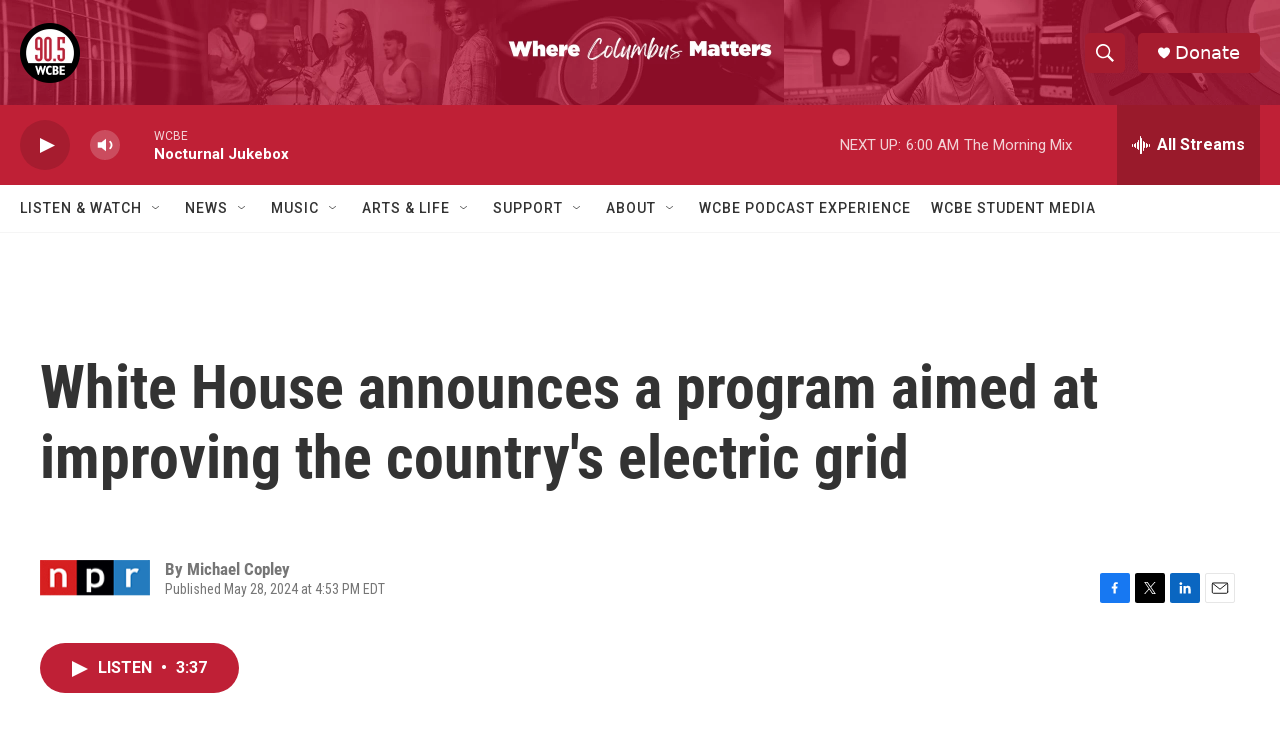

--- FILE ---
content_type: text/html; charset=utf-8
request_url: https://www.google.com/recaptcha/api2/aframe
body_size: 267
content:
<!DOCTYPE HTML><html><head><meta http-equiv="content-type" content="text/html; charset=UTF-8"></head><body><script nonce="ovwXOYIe8YC9BwMt_f0-1w">/** Anti-fraud and anti-abuse applications only. See google.com/recaptcha */ try{var clients={'sodar':'https://pagead2.googlesyndication.com/pagead/sodar?'};window.addEventListener("message",function(a){try{if(a.source===window.parent){var b=JSON.parse(a.data);var c=clients[b['id']];if(c){var d=document.createElement('img');d.src=c+b['params']+'&rc='+(localStorage.getItem("rc::a")?sessionStorage.getItem("rc::b"):"");window.document.body.appendChild(d);sessionStorage.setItem("rc::e",parseInt(sessionStorage.getItem("rc::e")||0)+1);localStorage.setItem("rc::h",'1765873394889');}}}catch(b){}});window.parent.postMessage("_grecaptcha_ready", "*");}catch(b){}</script></body></html>